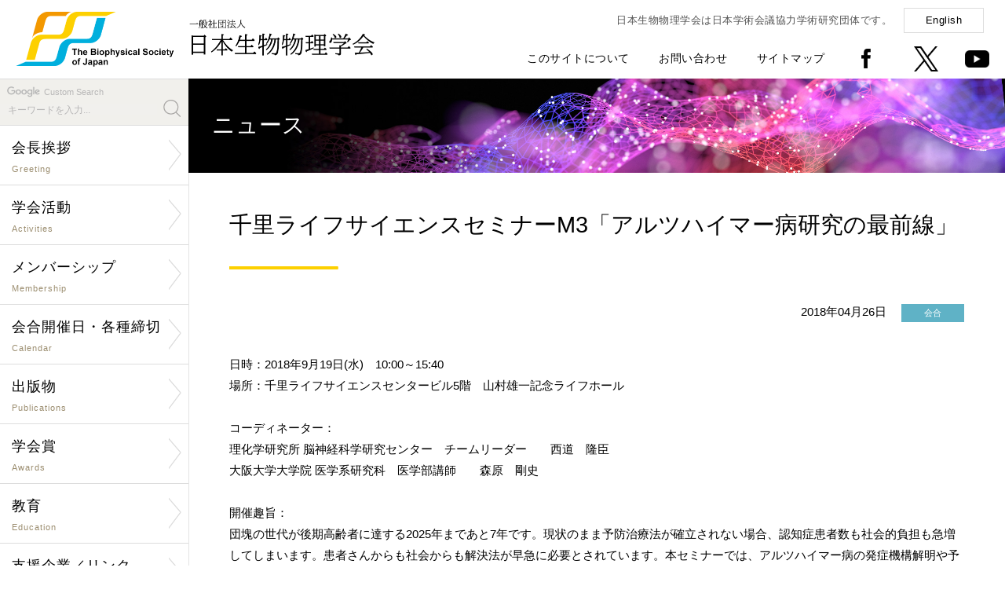

--- FILE ---
content_type: text/html; charset=UTF-8
request_url: http://biophys.jp/news/lib/newsshow.php/3940
body_size: 6835
content:
<!DOCTYPE html PUBLIC "-//W3C//DTD XHTML 1.0 Transitional//EN" "http://www.w3.org/TR/xhtml1/DTD/xhtml1-transitional.dtd">
<html xmlns="http://www.w3.org/1999/xhtml" xml:lang="ja" lang="ja">
<head>
<meta http-equiv="X-UA-Compatible" content="IE=Edge" />
<meta http-equiv="Content-Type" content="text/html; charset=utf-8" />
<meta http-equiv="Imagetoolbar" content="no" />
<meta name="description" content="" />
<meta name="keywords" content="" />
<meta name="copyright" content="Copyright(c) The Biophysical Society of Japan. All rights reserved." />
<meta name="viewport" content="width=device-width,initial-scale=1.0,minimum-scale=1.0" />
<meta name="format-detection" content="telephone=no" />
<meta name="robots" content="index,follow" />

<meta property="og:type" content="article">
<meta property="og:app_id" content="1053040482185985">
<meta property="og:title" content='千里ライフサイエンスセミナーM3「アルツハイマー病研究の最前線」'>
<meta property="og:description" content='日時：2018年9月19日(水)　10:00～15:40場所：千里ライフサイエンスセンタービル5階　山村雄一記念ライフホール コーディネーター：理化学研究所 脳神経科学研究センター　チームリーダー　　西道　隆臣 大阪大学大学院 医学系研究科　医学部講師　　森原　剛史  開催趣旨：団塊の世代が後期高齢者に達する2025年まであと7年です。現状のまま予防治療法が確立されない場合、認知症患者数も社会的負担も急増してしまいます。患者さんからも社会からも解決法が早急に必要とされています。本セミナーでは、アルツハイマー病の発症機構解明や予防・治療法開発のための新しい戦略を紹介します。アルツハイマー病は複雑で克服が困難な疾患です。本セミナーがきっかけとなりアルツハイマー病の新たな解決法が確立されることを期待します。 プログラム：10:05-10:20　はじめに　理化学研究所 脳神経科学研究センター　チームリーダー　　西道　隆臣10:20-11:00　認知症の理解と克服に向けて東北大学 加齢医学研究所　教授　　荒井　啓行11:00-11:40　アルツハイマー病というcomplex diseaseをどう攻めるか：A mouse-to-human translational research大阪大学大学院 医学系研究科　医学部講師　　森原　剛史11:40-12:20　異常型タウの伝播で考えるアルツハイマー病(公財)東京都医学総合研究所　分野長　　長谷川 成人－昼　食－13:30-14:10　アルツハイマー病克服を目指す先制医療研究理化学研究所 脳神経科学研究センター　チームリーダー　　西道　隆臣14:10-14:50　アルツハイマー病の治療戦略に対する洞察：対症療法や他の認知症性疾患の臨床試験をモデルとして   大阪大学 大学院連合小児発達学研究科 寄附講座 教授　　森　悦郎14:50-15:30　Aβ重合を考える --基礎研究から臨床応用まで--　(国研) 国立長寿医療研究センター　研究所長　　柳澤　勝彦15:30-15:40　おわりに大阪大学大学院 医学系研究科　医学部講師　　森原　剛史 参加費：無料 定員：200名（定員になり次第締め切り）　　 申込方法：1）氏名、勤務先、〒所在地、所属、電話番号を明記の上、E-mailでお申し込み下さい。2）事務局より送付する参加証（E-mail）をセミナー開催当日に受付でご提出下さい。申込先：公益財団法人千里ライフサイエンス振興財団　セミナーM3 担当　谷山 佳央（TEL：06-6873-2001、FAX：06-6873-2002）セミナーの詳細や変更等につきましては、下記の財団web siteにて随時ご案内しておりますのでご覧下さい。'>
<meta property="og:url" content="https://www.biophys.jp/news/lib/newsshow.php/3940">
<meta name="twitter:card" content="summary" />
<meta property="og:image" content="https://www.biophys.jp/includes/images/logo_mark_200200.png">

<link rel="shortcut icon" href="/favicon.ico" />
<link rel="stylesheet" type="text/css" href="/includes/css/style.css?0811" media="all" />
<link rel="stylesheet" type="text/css" href="/includes/css/hover-min.css" media="all" />
<link rel="stylesheet" type="text/css" href="/includes/css/drawer.css" media="all" />
<link rel="stylesheet" type="text/css" href="/includes/font-awesome/css/font-awesome.min.css" media="all" />
<link rel="stylesheet" type="text/css" href="/includes/css/lightcase.css">
<script type="text/javascript" src="/includes/js/jquery-1.11.1.min.js"></script>
<script type="text/javascript" src="/includes/js/iscroll.js"></script>
<script type="text/javascript" src="/includes/js/drawer.min.js"></script>
<script type="text/javascript" src="/includes/js/scripts.js"></script>
<script type="text/javascript" src="https://unpkg.com/ionicons@4.2.4/dist/ionicons.js"></script>
<script src="/includes/js/lightcase.js"></script>
<script type="text/javascript">
jQuery(document).ready(function($) {
 $('a[data-rel^=lightcase]').lightcase();
});
</script>
<!--[if lte IE 8]>
<script type="text/javascript" src="/includes/js/html5shiv.min.js"></script>
<![endif]-->
<title>ニュース | 一般社団法人 日本生物物理学会</title>
</head>

<body class="drawer drawer--right">

<!--[if !IE]><!-->
<button type="button" class="drawer-toggle drawer-hamburger">
	<span class="sr-only">Toggle Navigation</span>
	<span class="drawer-hamburger-icon"></span>
	<p class="mt20">MENU</p>
</button>

<nav class="drawer-nav">
<div id="drawer">
	<h1><a href="/index.php"><img src="/includes/images/logo_mark.png" alt="一般社団法人 日本生物物理学会" title="一般社団法人 日本生物物理学会" /></a></h1>
	<div>
	<form id="cse-search-box" action="https://google.com/cse">
	<p>Custom Search</p>
	<input type="hidden" name="cx" value="007773136672685812860:rblwwbzuhd8" />
	<input type="hidden" name="ie" value="UTF-8" />
	<input type="text" name="q" size="31" placeholder="キーワードを入力..." />
	<input type="submit" name="sa"  value="" id="search_button" />
	</form>
		<dl>
			<dd><a href="/org/org01.html">会長挨拶</a></dd>
			<dd><a href="/org/org.html">学会活動</a></dd>
			<dd><a href="/mem/mem.html">メンバーシップ</a></dd>
			<dd><a href="/cal/cal.html">会合開催日・各種締切</a></dd>
			<dd><a href="/pub/pub.html">出版物</a></dd>
			<dd><a href="/award/award.html">学会賞</a></dd>
			<dd><a href="/edu/edu.html">教育</a></dd>
			<dd><a href="/sup/sup.html">支援企業／リンク</a></dd>
			<dd><a href="/biophysics_and_physicobiology.html">「BPPB」誌</a></dd>
			<dd><a href="/pub/pub01.html">「生物物理」誌</a></dd>
			
		</dl>
		<dl>
			<dd><a href="https://www.e-naf.jp/BSJ/member/login.php" target="_blank">学会会員ページ</a></dd>
			<dd><a href="https://www.aeplan.co.jp/bsj2018/" target="_blank">年会ウェブサイト</a></dd>
            !--<dd><a href="" target="_blank">生物物理ビデオアーカイブ</a></dd--><!--20240913 videoページへのリンク削除-->
			<dd><a href="/highschool/" target="_blank">生物物理学について</a></dd>
			<dd><a href="/about_site.html">このサイトについて</a></dd>
			<dd><a href="/contact.html">お問い合わせ</a></dd>
			<dd><a href="/sitemap.html">サイトマップ</a></dd>
			<dd><a href="/index-e.html">English</a></dd>
		</dl>
	</div>
	<p>〒602-8048 京都府京都市上京区下立売通小川東入<br />
		Tel: <span data-action="call" data-tel="0754153661">075-415-3661</span>　Fax: 075-415-3662<br />
		Mail: <img src="/includes/images/mail_address_s.png" alt="" title="" style="width:110px;vertical-align:middle;" /></p>
	<address>Copyright(c) The Biophysical Society of Japan.<br />All rights reserved.</address>
</div>
</nav>
<!--<![endif]-->

<section>

<div id="header">
	<h1 class="pc"><a href="/index.php" class="button"><img src="/includes/images/logo.png" alt="一般社団法人 日本生物物理学会" title="一般社団法人 日本生物物理学会" /></a></h1>
	<h1 class="sp"><a href="/index.php" class="button"><img src="/includes/images/logo_s.png" alt="一般社団法人 日本生物物理学会" title="一般社団法人 日本生物物理学会" /></a></h1>
	<div id="global_menu">
		<p>日本生物物理学会は日本学術会議協力学術研究団体です。<a href="/index-e.html" class="boxbutton">English</a></p>
		<ul>
			<li><a href="/about_site.html">このサイトについて</a></li>
			<li><a href="/contact.html">お問い合わせ</a></li>
			<li><a href="/sitemap.html">サイトマップ</a></li>
			<li><a href="https://www.facebook.com/biophys.jp" target="_new" class="button"><img src="/includes/images/icon_facebook.png" alt="facebook" title="facebook" /></a></li>
			<li><a href="https://twitter.com/bpsjp" target="_new" class="button"><img src="/includes/images/icon_twitter.png" alt="Twitter" title="Twitter" /></a></li>
			<li><a href="https://www.youtube.com/@TheBiophysicalSocietyofJapan" target="_new" class="button"><img src="/includes/images/icon_youtube.png" alt="youtube" title="youtube" /></a></li>
		</ul>
	</div>
</div>

<div id="body">

<div id="contents_left">
	<div id="menu">
	<form id="cse-search-box" action="https://google.com/cse">
	<p>Custom Search</p>
	<input type="hidden" name="cx" value="007773136672685812860:rblwwbzuhd8" />
	<input type="hidden" name="ie" value="UTF-8" />
	<input type="text" name="q" size="31" placeholder="キーワードを入力..." />
	<input type="submit" name="sa"  value="" id="search_button" />
	</form>
	<ul class="nav">
        <li><a href="/org/org01.html" class="arrow"><span>会長挨拶<small>Greeting</small></span></a></li>

		<li><a href="/org/org.html" class="arrow"><span>学会活動<small>Activities</small></span></a>
            <ul><li><a href="/org/org02.html">定款</a></li>
                <li><a href="/org/org03.html">組織・委員</a></li>
                <li><a href="/org/org07.html">公告・情報公開</a></li>
                <li><a href="/org/org04.html">歴史・名誉会員</a></li>
                <li><a href="/org/org06.html">男女共同参画・<br />若手支援検討活動</a></li>
                <li><a href="https://www.icbbs2026.org/" target="_new">年会<br />ウェブサイト</a></li>
                <li><a href="/ann/ann02.html">年会情報　一覧</a></li>
                <li><a href="/link/link04.html">若手の会および支部への支援</a></li>
                <li><a href="/subgroup/subgroup01.html">「サブグループ」支援制度</a></li>
                <li><a href="/cop/cop01.html">国際学会連携</a></li>
                <li><a href="/cop/cop02.html">国内学会連携</a></li></ul></li>

		<li><a href="/mem/mem.html" class="arrow"><span>メンバーシップ<small>Membership</small></span></a>
            <ul><li><a href="https://clara-nacos.com/bsj/login" target="_new">学会会員ページ</a></li>
                <li><a href="/mem/mem01.html">入退会・休会・変更</a></li>
                <li><a href="/mem/mem02.html">特許の取り扱い</a></li>
                <li><a href="/mem/mem03.html">研究助成金・賞</a></li></ul></li>

		<li><a href="/cal/cal.html" class="arrow"><span>会合開催日・各種締切<small>Calendar</small></span></a>
            <ul><li><a href="/cal/cal01.php">学術的会合開催日</a></li>
                <li><a href="/cal/cal02.php">研究助成・賞の締切</a></li>
                <li><a href="/cal/cal03.php">公募の締切</a></li></ul></li>

		<li><a href="/pub/pub.html" class="arrow"><span>出版物<small>Publications</small></span></a>
            <ul><li><a href="/pub/pub01.html">邦文誌「生物物理」</a></li>
            	<li><a href="/biophysics_and_physicobiology.html" target="_new">欧文誌「BPPB」</a></li>
                <li><a href="/news/lib/newsshow.php/6992">教科書出版支援</a></li>
                <li><a href="/pub/pub03.html">他の出版物</a></li>
                <li><a href="/pub/pub05.html">新技術紹介</a></li>
                <li><a href="/pub/pub06.html">魅力的な英文要旨をめざして</a></li>
                <li><a href="/pub/pub04.html">著作権と転載について</a></li></ul></li>

		<li><a href="/award/award.html" class="arrow"><span>学会賞<small>Awards</small></span></a>
            <ul><li><a href="/award/award01.html">BPPB論文賞</a></li>
            	<li><a href="/award/award02.html">BPPB Editors' Choice Award</a></li>
                <li><a href="/ann/ann01.html">若手奨励賞</a></li>
                <li><a href="/ann/ann01_11.html">学生発表賞</a></li></ul></li>

		<li><a href="/edu/edu.html" class="arrow"><span>教育<small>Education</small></span></a>
            <ul><li><a href="/org/org08.html">小中高への講師派遣</a></li>
            	<li><a href="/org/org08_list.html">小中高への講師派遣一覧</a></li>
                <li><a href="/highschool/" target="_new">生物物理学について</a></li></ul></li>

		<li><a href="/sup/sup.html" class="arrow"><span>支援企業／リンク<small>Sponsor/Link</small></span></a>
            <ul><li><a href="/sup/sup01.html">賛助会員</a></li>
                <li><a href="/sponsor/list.html">広告</a></li>
                <li><a href="/sponsor/blog/findentry.php/1001">活動支援企業からのお知らせ</a></li>
                <li><a href="/sup/sup02.html">支援企業による広告記事</a></li>
                <li><a href="/link/link01.html">生物物理学に関係する<br />研究室へのリンク</a></li>
                <li><a href="/link/link02.html">国内学会へのリンク</a></li>
                <li><a href="/link/link03.html">公的機関などへのリンク</a></li>
                <li><a href="/sup/sup03.html">海外組織へのリンク</a></li></ul></li>
	</ul>
	
	<h4 style="background:#fdd000; padding:5px 10px; margin-top:30px; font-size:90%;"><a style="color: rgb(0, 0, 0);" href="https://www.biophys.jp/news/lib/newsshow.php/6501" target="_new">消費税の取扱いについて</a></h4>
	<h4 style="background:#fdd000; padding:5px 10px; margin-top:30px; font-size:90%;"><a style="color: rgb(0, 0, 0);" href="https://www.biophys.jp/news/lib/newsshow.php/5505" target="_new">ロシアによるウクライナへの軍事的侵攻に関する声明文</a></h4>
	
	<p class="mt30"><a href="/video/" target="_new" class="button"><img src="/includes/images/video-archive.jpg" alt="Biophysics Video Archive" title="Biophysics Video Archive" /></a></p>
	<p class="mt30"><a href="/dl/biophysics/dispatch_poster.pdf" target="_new" class="button"><img src="/includes/images/dispatch_poster.jpg" alt="講師派遣ポスター" title="講師派遣ポスター" /></a></p>
	
</div>

<div id="paid-publicity">
	<h4>男女共同参画学協会連絡会</h4>
	<dl>
		<dt><a href="https://www.djrenrakukai.org/unconsciousbias/index.html" target="_new">無意識のバイアスコーナー</a></dt>
	</dl>
</div>

<div id="paid-publicity">
	<h4><a href="/sup/sup02.html">支援企業による広告記事</a></h4>
	<dl>
		<dd>ソーラボジャパン株式会社</dd>
		<dt><a href="/dl/sup/thorlabs12.pdf" target="_new">CAD を使って光学装置を設計してみよう
			<ion-icon name="md-arrow-forward"></ion-icon></a></dt>
		<dd class="source">「生物物理」2025年10月号</dd>
	</dl>
	<dl>
		<dd>ソーラボジャパン株式会社</dd>
		<dt><a href="/dl/sup/thorlabs11.pdf" target="_new">次世代2光子顕微鏡―小型化がもたらす新たな可能性
			<ion-icon name="md-arrow-forward"></ion-icon></a></dt>
		<dd class="source">「生物物理」2024年10月号</dd>
	</dl>
	<dl>
		<dd>ソーラボジャパン株式会社</dd>
		<dt><a href="/dl/sup/thorlabs10.pdf" target="_new">サイエンティフィックカメラと周辺機器の同期
			<ion-icon name="md-arrow-forward"></ion-icon></a></dt>
		<dd class="source">「生物物理」2023年10月号</dd>
	</dl>
	<dl>
		<dd>ソーラボジャパン株式会社</dd>
		<dt><a href="/dl/sup/thorlabs09.pdf" target="_new">顕微鏡のリノベーション ~ 顕微鏡ポートを活用した光学系の導入
			<ion-icon name="md-arrow-forward"></ion-icon></a></dt>
		<dd class="source">「生物物理」2022年12月号</dd>
	</dl>
</div>
</div>

<div id="contents_right">
<div class="contents">

<div id="main-visual_lower"><h1>ニュース</h1></div>

<div class="contents_inner">

<h2>千里ライフサイエンスセミナーM3「アルツハイマー病研究の最前線」</h2><p class="date">2018年04月26日 <span class="icon icon_meeting">会合</span></p><p>日時：2018年9月19日(水)　10:00～15:40<br />場所：千里ライフサイエンスセンタービル5階　山村雄一記念ライフホール<br /> <br />コーディネーター：<br />理化学研究所 脳神経科学研究センター　チームリーダー　　西道　隆臣 <br />大阪大学大学院 医学系研究科　医学部講師　　森原　剛史 <br /> <br />開催趣旨：<br />団塊の世代が後期高齢者に達する2025年まであと7年です。現状のまま予防治療法が確立されない場合、認知症患者数も社会的負担も急増してしまいます。患者さんからも社会からも解決法が早急に必要とされています。本セミナーでは、アルツハイマー病の発症機構解明や予防・治療法開発のための新しい戦略を紹介します。アルツハイマー病は複雑で克服が困難な疾患です。<br />本セミナーがきっかけとなりアルツハイマー病の新たな解決法が確立されることを期待します。<br /> <br />プログラム：<br />10:05-10:20　はじめに　<br />理化学研究所 脳神経科学研究センター　チームリーダー　　西道　隆臣<br />10:20-11:00　認知症の理解と克服に向けて<br />東北大学 加齢医学研究所　教授　　荒井　啓行<br />11:00-11:40　アルツハイマー病というcomplex diseaseをどう攻めるか：A mouse-to-human translational research<br />大阪大学大学院 医学系研究科　医学部講師　　森原　剛史<br />11:40-12:20　異常型タウの伝播で考えるアルツハイマー病<br />(公財)東京都医学総合研究所　分野長　　長谷川 成人<br />－昼　食－<br />13:30-14:10　アルツハイマー病克服を目指す先制医療研究<br />理化学研究所 脳神経科学研究センター　チームリーダー　　西道　隆臣<br />14:10-14:50　アルツハイマー病の治療戦略に対する洞察：対症療法や他の認知症性疾患の臨床試験をモデルとして   <br />大阪大学 大学院連合小児発達学研究科 寄附講座 教授　　森　悦郎<br />14:50-15:30　Aβ重合を考える --基礎研究から臨床応用まで--　<br />(国研) 国立長寿医療研究センター　研究所長　　柳澤　勝彦<br />15:30-15:40　おわりに<br />大阪大学大学院 医学系研究科　医学部講師　　森原　剛史<br /> <br />参加費：無料<br /> <br />定員：200名（定員になり次第締め切り）　　<br /> <br />申込方法：<br />1）氏名、勤務先、〒所在地、所属、電話番号を明記の上、E-mailでお申し込み下さい。<br />2）事務局より送付する参加証（E-mail）をセミナー開催当日に受付でご提出下さい。<br /><br />申込先：<br />公益財団法人千里ライフサイエンス振興財団　セミナーM3 担当　谷山 佳央<br />（TEL：06-6873-2001、FAX：06-6873-2002）<br />セミナーの詳細や変更等につきましては、下記の財団web siteにて随時ご案内しておりますのでご覧下さい。<br>Email: <a href="mailto:tkd(at)senri-life.or.jp">tkd(at)senri-life.or.jp</a><br>
<small>迷惑メール対策のため、メールアドレスの(at)を@に置き換えてください。 (Please use at sign instead of (at).)</small><br>
<br>URL: <a href="http://www.senri-life.or.jp/" target="_blank">http://www.senri-life.or.jp/</a><br>
</p>
<br />

	<div id="fb-root"></div>

	<table>
	<tr>
		<td>
			<script>(function(d, s, id) {
			var js, fjs = d.getElementsByTagName(s)[0];
			if (d.getElementById(id)) return;
			js = d.createElement(s); js.id = id;
			js.src = "//connect.facebook.net/ja_JP/sdk.js#xfbml=1&version=v2.6";
			fjs.parentNode.insertBefore(js, fjs);
			}(document, 'script', 'facebook-jssdk'));</script>

			<div class="fb-share-button" data-href="https://www.biophys.jp/news/lib/newsshow.php/3940" data-layout="button" data-size="large"><a target="_blank" href="https://www.facebook.com/sharer/sharer.php?u=https%3A%2F%2Fwww.biophys.jp%2Fnews%2Flib%2Fnewsshow.php%2F3940&amp;src=sdkpreparse" class="fb-xfbml-parse-ignore">シェア</a></div>
		</td>
		<td>
			<a href="https://twitter.com/share?ref_src=twsrc%5Etfw" class="twitter-share-button" data-text='千里ライフサイエンスセミナーM3「アルツハイマー病研究の最前線」' data-show-count="false" data-size="large"><img src="https://www.biophys.jp/includes/images/logo_mark_200200.png" alt="Twitter" style="display:none"></a>
			<script async src="https://platform.twitter.com/widgets.js" charset="utf-8"></script>
		</td>
	</table>

</div><!-- .contents_inner end -->

<hr class="mt70" />
<p class="text_center mt50"><a href="javascript:history.back();" class="boxbutton w250">前のページに戻る<ion-icon name="md-arrow-back" class="left"></ion-icon></a></p>

<div id="footer">
	<div id="pagetop"><a href="#top" class="button"><img src="/includes/images/pagetop.png" alt="ページの先頭へ" title="ページの先頭へ" /></a></div>
	<div id="footer_left">
		<h4><a href="/index.php"><img src="/includes/images/logo.png" alt="一般社団法人 日本生物物理学会" title="一般社団法人 日本生物物理学会" /></a></h4>
		<p>〒602-8048 京都府京都市上京区下立売通小川東入<br /><!--大阪府吹田市山田丘1-3 <br class="sp" />大阪大学大学院生命機能研究科内-->
			Tel: <span data-action="call" data-tel="0754153661">075-415-3661</span>　Fax: 075-415-3662<br />
			Mail: <img src="/includes/images/mail_address_s.png" alt="" title="" style="width:110px;vertical-align:middle;" /></p>
	</div>
	<div id="footer_right">
		<ul class="pc">
			<li><a href="/index.php">Home</a></li>
			<li><a href="/about_site.html">このサイトについて</a></li>
			<li><a href="/contact.html">お問い合わせ</a></li>
			<li><a href="/sitemap.html">サイトマップ</a></li>
		</ul>
		<ul>
			<li><a href="https://www.facebook.com/biophys.jp" target="_new" class="button"><img src="/includes/images/icon_facebook.png" alt="facebook" title="facebook" /></a></li>
			<li><a href="https://twitter.com/bpsjp" target="_new" class="button"><img src="/includes/images/icon_twitter.png" alt="Twitter" title="Twitter" /></a></li>
		</ul>
		<address>Copyright(c) The Biophysical Society of Japan. All rights reserved.</address>
	</div>
</div>

</div><!-- .contents end -->
</div><!-- #contents_right end -->
</div><!-- #body end -->

</section>
<div class="fb-quote"></div>
</body>
</html>
